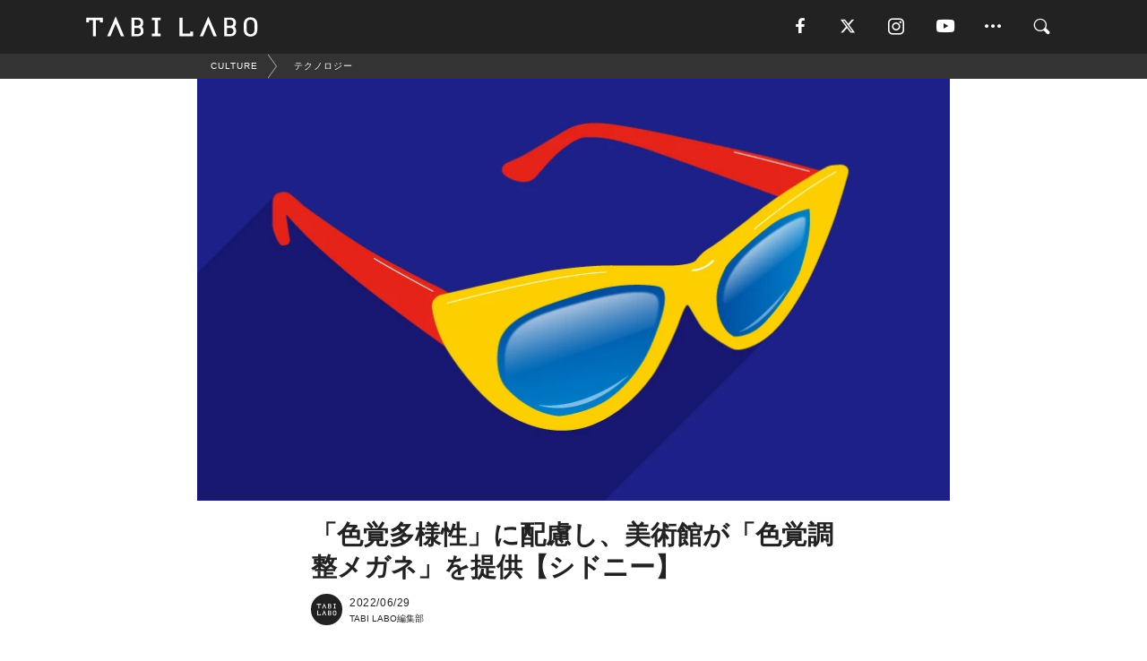

--- FILE ---
content_type: text/html; charset=utf-8
request_url: https://tabi-labo.com/303887/wt-university-sydney-glasses
body_size: 14523
content:
<!DOCTYPE html><html><head><meta charset="utf-8" /><meta content="IE=edge" http-equiv="X-UA-Compatible" /><meta content="width=device-width, initial-scale=1" name="viewport" /><meta content="6月22日、オーストラリア・シドニー大学の美術館「Chau Chak Wing Museum」が、色覚多様性を持つ人もアートを楽しめるように色覚調整メガネを提供することを発表した。" name="description" /><meta content="World Topics,テクノロジー,アート,HOT,TABILABO,旅ラボ" name="keywords" /><meta content="TABI LABO編集部" name="author" /><meta content="index,follow" name="robots" /><meta content="summary_large_image" name="twitter:card" /><meta content="@tabilabo_news" name="twitter:site" /><meta content="@tabilabo_news" name="twitter:creator" /><meta content="m7k499k84wp5ixxwhjnfe56tcrycg4" name="facebook-domain-verification" /><meta content="「色覚多様性」に美術館が配慮。アートの楽しみを広げる「色覚調整メガネ」" property="og:title" /><meta content="article" property="og:type" /><meta content="https://image.tabi-labo.com/jp/250168/5371867768553472.jpg" property="og:image" /><meta content="https://tabi-labo.com/303887/wt-university-sydney-glasses" property="og:url" /><meta content="TABI LABO" property="og:site_name" /><meta content="6月22日、オーストラリア・シドニー大学の美術館「Chau Chak Wing Museum」が、色覚多様性を持つ人もアートを楽しめるように色覚調整メガネを提供することを発表した。" property="og:description" /><meta content="100001088962261" property="fb:admins" /><meta content="1655421248016810" property="fb:app_id" /><link href="https://img.tabi-labo.com/wp-content/uploads/2014/07/favicon.ico" rel="shortcut icon" /><link href="https://img.tabi-labo.com/wp-content/uploads/2014/07/home.gif" rel="apple-touch-icon" /><script async="" src="https://cdn.ampproject.org/v0.js"></script><script async="" custom-element="amp-instagram" src="https://cdn.ampproject.org/v0/amp-instagram-0.1.js"></script><script async="" src="https://www.googletagservices.com/tag/js/gpt.js"></script><script>var googletag = googletag || {};
googletag.cmd = googletag.cmd || [];</script><script>var tags_for_gam = "World Topics,テクノロジー,アート,HOT".split(',')
var pr_article_id = "".split(',')
googletag.cmd.push(function() {
  googletag.defineSlot('/73238597/tlweb-native-recommend-frame-1', ['fluid'], 'FrameAd1').addService(googletag.pubads());
  googletag.defineSlot('/73238597/tlweb-native-recommend-article-1', ['fluid'], 'ArticleAd1').addService(googletag.pubads());
  googletag.defineSlot('/73238597/tlweb-native-recommend-frame-2', ['fluid'], 'FrameAd2').addService(googletag.pubads());
  googletag.defineSlot('/73238597/tlweb-native-recommend-article-2', ['fluid'], 'ArticleAd2').addService(googletag.pubads());
  googletag.defineSlot('/73238597/tlweb-native-recommend-frame-3', ['fluid'], 'FrameAd3').addService(googletag.pubads());
  googletag.defineSlot('/73238597/tlweb-native-recommend-article-3', ['fluid'], 'ArticleAd3').addService(googletag.pubads());
  googletag.defineSlot('/73238597/tlweb-native-recommend-article-4', ['fluid'], 'ArticleAd4').addService(googletag.pubads());
  googletag.defineSlot('/73238597/tlweb-native-recommend-article-5', ['fluid'], 'ArticleAd5').addService(googletag.pubads());
  googletag.defineSlot('/73238597/tlweb-native-recommend-article-6', ['fluid'], 'ArticleAd6').addService(googletag.pubads());
  googletag.pubads().setTargeting('article_id', '303887');
  googletag.pubads().setTargeting('category', 'CULTURE');
  googletag.pubads().setTargeting('tag', tags_for_gam);
  googletag.pubads().setTargeting('pr_article_id', pr_article_id);
});</script><script>googletag.cmd.push(function() {
  googletag.pubads().setTargeting('gender', 'unknown');
  googletag.pubads().setTargeting('age', '');
});</script><script>var screen_size = window.innerWidth < 375 ? 'mobile-small' : window.innerWidth < 768 ? 'mobile' : window.innerWidth < 992 ? 'tablet' : 'pc'
googletag.cmd.push(function() {
  googletag.pubads().setTargeting('env', 'production');
  googletag.pubads().setTargeting('screen_size', screen_size);
  googletag.pubads().setTargeting('page', 'article');
  googletag.pubads().enableSingleRequest();
  googletag.enableServices();
});</script><link rel="stylesheet" href="//d1327e6qskmzf0.cloudfront.net/assets/application-22438996ad2db6e60d5bdc91ceeb703155c3e0521e64e30ba543361bea4c31fb.css" media="all" /><script async="true" src="https://ga.jspm.io/npm:es-module-shims@1.8.3/dist/es-module-shims.js"></script><script type="importmap" data-turbo-track="reload">{
  "imports": {
    "javascript/swiper": "//d1327e6qskmzf0.cloudfront.net/assets/javascript/swiper-cdef983c41f9b6bee83118439a8089f99a23472f27e2292a3ca13c3a09e2b26f.js",
    "app": "//d1327e6qskmzf0.cloudfront.net/assets/app-84d0543da040db226ccdebda36a6bbcc41ba4177bbf7c7fe445d9b312efdb67b.js",
    "article": "//d1327e6qskmzf0.cloudfront.net/assets/article-22c1fe190022e9bb7b322d5c65b06c7cd12a0d8fa371b1abe612e7239f1d767f.js",
    "article_list": "//d1327e6qskmzf0.cloudfront.net/assets/article_list-b9f4e016c0d8df140907b2caea11680f3baa8016fb6081e8e3a2ba2c05954a1f.js",
    "popup": "//d1327e6qskmzf0.cloudfront.net/assets/popup-6cc1fad5e92aa34dcb807f4e393701ffc2a520667ca43095d9863c06f813ad8f.js",
    "swiper_wrapper": "//d1327e6qskmzf0.cloudfront.net/assets/swiper_wrapper-7dc95419c46ef2bf953902df34135fbbbe17fa8562c79c31b7f8f5b33860e974.js"
  }
}</script><title>「色覚多様性」に配慮し、シドニー大学の美術館が「色覚調整メガネ」を提供 | TABI LABO</title><script>var isBot = true;</script><script>var TopRecommendAreaIsAutoload = false
var BottomRecommendAreaIsAutoload = true
var RecommendAutoloadCondition = {
  buzz: {
    autoload: false,
    lessArticle: false,
  },
  bq: {
    autoload: false,
    lessArticle: false,
  },
  cs: {
    autoload: false,
    lessArticle: false,
  },
  v2: {
    autoload: true,
    lessArticle: false,
  }
}</script><script>_tl_uuid = null;
var cookies = document.cookie.split(';');
for(var i in cookies) {
  if(cookies[i].length > 56 && cookies[i].trim().substring(0, 8) === 'tl_uuid=') {
    var value = cookies[i].split('=')[1];
    _tl_uuid = value.substring(17, 49);
    break;
  }
}
_tl_ga4_params = {'tl_uuid': _tl_uuid};</script><script async="" src="https://www.googletagmanager.com/gtag/js?id=G-7GD8XVFL19"></script><script>window.dataLayer = window.dataLayer || [];
function gtag(){dataLayer.push(arguments);}
gtag('js', new Date());</script><script>(function(w,d,s,l,i){w[l]=w[l]||[];w[l].push({'gtm.start':
new Date().getTime(),event:'gtm.js'});var f=d.getElementsByTagName(s)[0],
j=d.createElement(s),dl=l!='dataLayer'?'&l='+l:'';j.async=true;j.src=
'//www.googletagmanager.com/gtm.js?id='+i+dl;f.parentNode.insertBefore(j,f);
})(window,document,'script','dataLayer','GTM-MKJ6XW');</script><script type="application/ld+json">{
  "@context": "https://schema.org",
  "@type": "NewsArticle",
  "mainEntityOfPage": {
    "@type": "WebPage",
    "@id": "https://tabi-labo.com/303887/wt-university-sydney-glasses"
  },
  "headline": "「色覚多様性」に配慮し、シドニー大学の美術館が「色覚調整メガネ」を提供 | TABI LABO",
  "keywords": ["World Topics", "テクノロジー", "アート", "HOT", "TABILABO", "旅ラボ"],
  "description": "6月22日、オーストラリア・シドニー大学の美術館「Chau Chak Wing Museum」が、色覚多様性を持つ人もアートを楽しめるように色覚調整メガネを提供することを発表した。",
  "image": {
    "@type": "ImageObject",
    "url": "https://image.tabi-labo.com/jp/250168/5371867768553472.jpg"
  },
  "dateCreated": "2022-06-21T09:18:16+09:00",
  "datePublished": "2022-06-29T12:00:00+09:00",
  "dateModified": "2022-06-29T13:00:00+09:00",
  "author": {
    "@type": "Person",
    "name": "TABI LABO編集部"
  },
  "creator": {
    "@type": "Person",
    "name": ["TABI LABO編集部"]
  },
  "publisher": {
    "@type": "Organization",
    "name": "TABI LABO",
    "sameAs": [
      "https://www.facebook.com/tabilabonews",
      "https://x.com/tabilabo_news",
      "https://www.instagram.com/tabilabo",
      "https://www.pinterest.jp/tabilabotokyo",
      "https://www.youtube.com/channel/UCosiTouV3orvNLj_mLwpxiA"
    ],
    "url": "https://tabi-labo.com/",
    "logo": {
      "@type": "ImageObject",
      "url": "https://d1327e6qskmzf0.cloudfront.net/images/tl_amp_logo.jpg",
      "width": 435,
      "height":60
    }
  },
  "video": {},
  "inLanguage": "ja_JP"
}</script><!--[if lt IE9]><script src="https://oss.maxcdn.com/html5shiv/3.7.2/html5shiv.min.js"></script><script src="https://oss.maxcdn.com/respond/1.4.2/respond.min.js"></script><![endif]--></head><body class="article" style=""><div class="mobile tablet"><div id="mobile-sidemenu"><ul class="mm-listview"><li class="mm-divider">TAG</li><li class="tags"><a class="tag-button" data-id="sidemenu_mobile_tag" data-label="world_topics" href="/feature/worldtopics"> World Topics</a><a class="tag-button" data-id="sidemenu_mobile_tag" data-label="way_of_life" href="/tag/%E7%94%9F%E3%81%8D%E6%96%B9">生き方</a><a class="tag-button" data-id="sidemenu_mobile_tag" data-label="overseas" href="/tag/%E6%B5%B7%E5%A4%96">海外</a><a class="tag-button" data-id="sidemenu_mobile_tag" data-label="recipe" href="/tag/%E3%83%AC%E3%82%B7%E3%83%94">レシピ</a><a class="tag-button" data-id="sidemenu_mobile_tag" data-label="fashion" href="/tag/%E3%83%95%E3%82%A1%E3%83%83%E3%82%B7%E3%83%A7%E3%83%B3">ファッション</a><a class="tag-button" data-id="sidemenu_mobile_tag" data-label="sweets" href="/tag/%E3%82%B9%E3%82%A4%E3%83%BC%E3%83%84">スイーツ</a><a class="tag-button" data-id="sidemenu_mobile_tag" data-label="art" href="/tag/%E3%82%A2%E3%83%BC%E3%83%88">アート</a><a class="tag-button" data-id="sidemenu_mobile_tag" data-label="interior" href="/tag/%E3%82%A4%E3%83%B3%E3%83%86%E3%83%AA%E3%82%A2">インテリア</a><a class="tag-button" data-id="sidemenu_mobile_tag" data-label="alcohol" href="/tag/%E3%81%8A%E9%85%92">お酒</a><a class="tag-button" data-id="sidemenu_mobile_tag" data-label="environment_issues" href="/tag/%E7%92%B0%E5%A2%83%E5%95%8F%E9%A1%8C">環境問題</a><a class="tag-button" data-id="sidemenu_mobile_tag" data-label="indoor_house_plants" href="/tag/%E8%A6%B3%E8%91%89%E6%A4%8D%E7%89%A9">観葉植物</a><a class="tag-button" data-id="sidemenu_mobile_tag" data-label="meditation" href="/tag/%E7%9E%91%E6%83%B3">瞑想</a><a class="tag-button" data-id="sidemenu_mobile_tag" data-label="gender" href="/tag/%E3%82%B8%E3%82%A7%E3%83%B3%E3%83%80%E3%83%BC">ジェンダー</a><a class="tag-button" data-id="sidemenu_mobile_tag" data-label="happiness" href="/tag/%E5%B9%B8%E3%81%9B">幸せ</a><a class="tag-button" data-id="sidemenu_mobile_tag" data-label="coffee" href="/tag/%E3%82%B3%E3%83%BC%E3%83%92%E3%83%BC">コーヒー</a><a class="tag-button" data-id="sidemenu_mobile_tag" data-label="stress" href="/tag/%E3%82%B9%E3%83%88%E3%83%AC%E3%82%B9">ストレス</a><a class="tag-button" data-id="sidemenu_mobile_tag" data-label="family" href="/tag/%E5%AE%B6%E6%97%8F">家族</a><a class="tag-button" data-id="sidemenu_mobile_tag" data-label="music" href="/tag/%E9%9F%B3%E6%A5%BD">音楽</a><a class="tag-button" data-id="sidemenu_mobile_tag" data-label="wine" href="/tag/%E3%83%AF%E3%82%A4%E3%83%B3">ワイン</a><a class="tag-button" data-id="sidemenu_mobile_tag" data-label="beer" href="/tag/%E3%83%93%E3%83%BC%E3%83%AB">ビール</a></li><li class="mm-divider">CATEGORY</li><li class="category"><a data-id="sidemenu_mobile_category" data-label="issue" href="/category/issue"><span>ISSUE</span></a></li><li class="category"><a data-id="sidemenu_mobile_category" data-label="well-being" href="/category/well-being"><span>WELL-BEING</span></a></li><li class="category"><a data-id="sidemenu_mobile_category" data-label="activity" href="/category/activity"><span>ACTIVITY</span></a></li><li class="category"><a data-id="sidemenu_mobile_category" data-label="love" href="/category/love"><span>LOVE</span></a></li><li class="category"><a data-id="sidemenu_mobile_category" data-label="culture" href="/category/culture"><span>CULTURE</span></a></li><li class="category"><a data-id="sidemenu_mobile_category" data-label="item" href="/category/item"><span>ITEM</span></a></li><li class="frame"><div class="contents-frame col-xs-12 embed"><a id="sidemenu_mobile_category_frame_new" href="/recent" data-id="sidemenu_mobile_category_frame" data-label="new">
<img src="https://image.tabi-labo.com/medium/jp/233759/6375204502634496.jpg" loading="lazy">
</a>

<a id="sidemenu_mobile_category_frame_ranking" href="/ranking" data-id="sidemenu_mobile_category_frame" data-label="ranking">
<img src="https://image.tabi-labo.com/medium/jp/233761/4850026249453568.jpg" loading="lazy">
</a></div></li><li class="mm-divider">FOLLOW</li><li class="follow"><a data-id="sidemenu_mobile_follow" data-label="facebook" href="https://www.facebook.com/tabilabonews/" rel="nofollow" target="_blank"><i class="tlc icon-facebook"></i></a></li><li class="follow"><a data-id="sidemenu_mobile_follow" data-label="twitter" href="https://x.com/intent/follow?screen_name=tabilabo_news" rel="nofollow" target="_blank"><i class="tlc icon-x"></i></a></li><li class="follow"><a data-id="sidemenu_mobile_follow" data-label="instagram" href="https://www.instagram.com/tabilabo/" rel="nofollow" target="_blank"><i class="tlc icon-instagram"></i></a></li><li class="follow"><a data-id="sidemenu_mobile_follow" data-label="youtube" href="https://www.youtube.com/channel/UCosiTouV3orvNLj_mLwpxiA" rel="nofollow" target="_blank"><i class="tlc icon-youtube"></i></a></li><li class="follow"><a data-id="sidemenu_mobile_follow" data-label="line" href="http://bit.ly/2iUk72I" rel="nofollow" target="_blank"><i class="tlc icon-line"></i></a></li><li class="follow"><a data-id="sidemenu_mobile_follow" data-label="mail" href="/page/newsletter" rel="nofollow"><i class="tlc icon-mail"></i></a></li><li class="mm-divider">ABOUT US</li><li class="aboutus-img"><a data-id="sidemenu_aboutus" data-label="recruit" href="https://new-standard.co.jp/careers" target="_blank"><img class="frame-img" loading="lazy" src="https://d3jks39y9qw246.cloudfront.net/medium/132566/43bc7af6bae90d09558dcdc2d3c5368f4b5eef6e.jpg" /></a></li><li class="aboutus"><a data-id="sidemenu_mobile_aboutus" href="https://tabi-labo.com/301274/who-we-are" rel="nofollow" target="_blank">「TABI LABO」とは</a></li><li class="aboutus"><a data-id="sidemenu_mobile_aboutus" href="https://new-standard.co.jp/about" rel="nofollow" target="_blank">会社概要</a></li><li class="aboutus"><a data-id="sidemenu_mobile_aboutus" href="https://share.hsforms.com/1CUdWoY8BRNaq-q6uabUPOwe8gba" rel="nofollow" target="_blank">広告掲載について</a></li><li class="aboutus"><a data-id="sidemenu_mobile_aboutus" href="/page/contact" rel="nofollow">お問い合わせ</a></li><li class="aboutus"><a data-id="sidemenu_mobile_aboutus" href="/page/terms-of-service" rel="nofollow">利用規約</a></li><li class="aboutus"><a data-id="sidemenu_mobile_aboutus" href="/page/privacy-policy" rel="nofollow">個人情報保護方針</a></li><li class="aboutus"><a data-id="sidemenu_mobile_aboutus" href="/page/contents-policy" rel="nofollow">コンテンツポリシー</a></li></ul></div><div id="mobile-sidemenu-close"></div></div><div id="mm-wrapper" style="; "><noscript><iframe height="0" src="//www.googletagmanager.com/ns.html?id=GTM-MKJ6XW" style="display:none;visibility:hidden" width="0"></iframe></noscript><div class="mmenu-fixed" id="header"><div class="content"><div class="mobile tablet menu"><a class="more" data-id="header" data-label="moible_menu" href="#mobile-sidemenu" id="mobile-sidemenu-icon"><span class="icon-bar"></span><span class="icon-bar"></span><span class="icon-bar"></span></a></div><div class="logo"><a data-id="header" data-label="logo" href="/"><img alt="TABI LABO" src="//d1327e6qskmzf0.cloudfront.net/images/tl_logo.svg" /></a></div><div class="mobile tablet menu"><a class="search" data-id="header" data-label="mobile_search" href="/search" rel="nofollow"><i class="tlc icon-search"></i></a></div><div class="pc menu"><a data-id="header" data-label="pc_facebook" href="https://www.facebook.com/tabilabonews/" rel="nofollow" target="_blank"><i class="tlc icon-facebook"></i></a><a data-id="header" data-label="pc_twitter" href="https://x.com/intent/follow?screen_name=tabilabo_news" rel="nofollow" target="_blank"><i class="tlc icon-x"></i></a><a data-id="header" data-label="pc_instagram" href="https://www.instagram.com/tabilabo/" rel="nofollow" target="_blank"><i class="tlc icon-instagram"></i></a><a data-id="header" data-label="pc_youtube" href="https://www.youtube.com/channel/UCosiTouV3orvNLj_mLwpxiA" rel="nofollow" target="_blank"><i class="tlc icon-youtube"></i></a><a class="more" data-id="header" data-label="pc_menu" href="#header-menu" id="pc-sidemenu-icon"><i class="tlc icon-option"></i></a><a data-id="header" data-label="pc_search" href="/search"><i class="tlc icon-search"></i></a></div></div></div><div id="header-menu"><div class="content"><div class="menu pull-right"><span class="close pull-right" id="header-menu-close">&times;</span><ul class="clearfix"><li class="top-menu"><a data-id="header_pc_menu" href="https://tabi-labo.com/301274/who-we-are" rel="nofollow" target="_blank">「TABI LABO」とは</a></li><li><a data-id="header_pc_menu" href="https://new-standard.co.jp/about" rel="nofollow" target="_blank">会社概要</a></li><li><a data-id="header_pc_menu" href="https://share.hsforms.com/1CUdWoY8BRNaq-q6uabUPOwe8gba" rel="nofollow" target="_blank">広告掲載について</a></li><li><a data-id="header_pc_menu" href="https://new-standard.co.jp/careers" rel="nofollow" target="_blank">募集・求人</a></li><li><a data-id="header_pc_menu" href="/page/contact" rel="nofollow">お問い合わせ</a></li><li><a data-id="header_pc_menu" href="/page/terms-of-service" rel="nofollow">利用規約</a></li><li><a data-id="header_pc_menu" href="/page/privacy-policy" rel="nofollow">個人情報保護方針</a></li><li><a data-id="header_pc_menu" href="/page/contents-policy" rel="nofollow">コンテンツポリシー</a></li></ul></div></div></div><div class="mac osx" id="container"><div class="col-xs-12 col-md-12" id="main" style=""><script>_tl_ga4_params = {
  'category': 'culture',
  'author': 'SHOTARO KOJIMA',
  'post_date': '2022/06/29',
  'format': "通常記事",
  'tl_uuid': _tl_uuid,
};</script><div id="tag-header"><nav class="breadcrumb-container"><ol class="breadcrumb" itemscope="" itemtype="https://schema.org/BreadcrumbList"><li class="first" itemprop="itemListElement" itemscope="" itemtype="https://schema.org/ListItem"><a data-id="article_tag" href="/category/culture" itemprop="item"><span itemprop="name">CULTURE</span></a><meta content="1" itemprop="position" /></li><li itemprop="itemListElement" itemscope="" itemtype="https://schema.org/ListItem"><a data-id="article_tag" href="/tag/%E3%83%86%E3%82%AF%E3%83%8E%E3%83%AD%E3%82%B8%E3%83%BC" itemprop="item"><span itemprop="name">テクノロジー</span></a><meta content="2" itemprop="position" /></li></ol></nav></div><header class="article-header" style=""><div class="main-image trimming trimming-16by9" style="background-image:url(&#39;https://image.tabi-labo.com/large/jp/250168/5371867768553472.jpg&#39;)"></div></header><article data-content-type="curation" style=""><div class="contents-container"><h1>「色覚多様性」に配慮し、美術館が「色覚調整メガネ」を提供【シドニー】</h1><div class="article-info"><div class="article-info-left"><div class="article-info-box"><div class="article-author"><a data-id="author" href="/author/tabilabo"><img class="author-img" alt="TABI LABO編集部" src="https://img.tabi-labo.com/wp-content/uploads/2016/06/tabilabokoushiki.jpg" /></a><div class="author-box"><div class="article-date"><time itemprop="dateCreated datePublished">2022/06/29</time></div>TABI LABO編集部</div></div></div></div><div class="article-info-right"></div></div><div class="contents"><div class="sentence"><p>豪シドニー大学の美術館「Chau Chak Wing Museum」が、<strong>色覚多様性</strong>を持つ人もアートを楽しめるように<strong>色覚調整メガネ</strong>を提供することを発表した。</p><p>この取り組み、色覚調整メガネに特化したメーカー「EnChroma」とパートナーシップを組んだことにより実現したそうだ。</p><p>そもそも色覚多様性を持つ人は世界でおよそ<strong>2億5000万人</strong>いると言われており、<strong>色の認識や識別</strong>がマジョリティとは異なる。例えば、色覚多様性を持つ人は赤と緑の区別がつきにくいと言われている。</p><p>そういった人でもアートを楽しめるように、「Chau Chak Wing Museum」と「EnChroma」は協力。来場者はメガネをかけることで、作家が<strong>意図して選んだ色</strong>を把握できるようになるのだ。</p><p>いまや多くの企業が<strong>多様性</strong>と<strong>包括性</strong>を実現しようとしているが、「Chau Chak Wing Museum」らの取り組みは、非常に優れた参考例になるはずだ。誰ひとり取り残さない社会は、こうした努力の積み重ねによって実現するのだろう。</p></div><div class="embed"><blockquote class="twitter-tweet"><p lang="en" dir="ltr">In an Australian first, <a href="https://twitter.com/hashtag/ColourBlind?src=hash&amp;ref_src=twsrc%5Etfw">#ColourBlind</a> visitors to the <a href="https://twitter.com/ccwm_sydney?ref_src=twsrc%5Etfw">@ccwm_sydney</a> can experience exhibitions in vibrant colours thanks to a new partnership with <a href="https://twitter.com/enchroma?ref_src=twsrc%5Etfw">@enchroma</a>👏<a href="https://twitter.com/hashtag/MuseumTwitter?src=hash&amp;ref_src=twsrc%5Etfw">#MuseumTwitter</a> <a href="https://twitter.com/hashtag/Museum?src=hash&amp;ref_src=twsrc%5Etfw">#Museum</a> <a href="https://twitter.com/hashtag/Art?src=hash&amp;ref_src=twsrc%5Etfw">#Art</a> <a href="https://twitter.com/hashtag/Accessibility?src=hash&amp;ref_src=twsrc%5Etfw">#Accessibility</a> <a href="https://t.co/Rfo135Uj7a">pic.twitter.com/Rfo135Uj7a</a></p>&mdash; University of Sydney (@Sydney_Uni) <a href="https://twitter.com/Sydney_Uni/status/1519856723275972609?ref_src=twsrc%5Etfw">April 29, 2022</a></blockquote> <script async src="https://platform.twitter.com/widgets.js" charset="utf-8"></script></div><div class="credit"><span>© </span>University of Sydney / Twitter</div><div class="credit"><span>Reference: </span><a href="https://www.sydney.edu.au/news-opinion/news/2022/04/22/glasses-bring-colour-to-the-museum-.html" target="_blank">Glasses bring colour to the museum / The University of Sydney</a></div><div class="credit"><span>Top image: © </span>iStock.com/RobinOlimb</div></div></div><div class="article-footer pc"><div class="tag-box"><ul class="tags"><li class=" "><span class="tag-sharp"># </span><a class="tag-a" data-id="article_tag" data-label="World Topics" href="/tag/World%20Topics">World Topics</a></li><li class=" "><span class="tag-sharp"># </span><a class="tag-a" data-id="article_tag" data-label="テクノロジー" href="/tag/%E3%83%86%E3%82%AF%E3%83%8E%E3%83%AD%E3%82%B8%E3%83%BC">テクノロジー</a></li><li class=" "><span class="tag-sharp"># </span><a class="tag-a" data-id="article_tag" data-label="アート" href="/tag/%E3%82%A2%E3%83%BC%E3%83%88">アート</a></li><li class=" "><span class="tag-sharp"># </span><a class="tag-a" data-id="article_tag" data-label="HOT" href="/tag/HOT">HOT</a></li></ul></div></div><div class="article-feature-title"><a data-id="to_top" href="/">TABI LABO　この世界は、もっと広いはずだ。</a></div></article><div class="readmore" data-article-id="303887" data-article-title="「色覚多様性」に配慮し、美術館が「色覚調整メガネ」を提供【シドニー】"><div class="readmore-button"><a data-id="readmore" href="javascript:void(0)">続きを見る</a></div></div><div class="recommend-area"><div class="click-blocker"></div><div class="recommend-area-inner"><div class="type-recommend"><div class="contents-list-articles vertical clearfix "><div class="article-list vertical" data-log-id="recommend" data-send-impression-log=""><div class="list-box dfp-article col-xs-6" id="dfp-article-1"><div id="ArticleAd1"></div></div><div class="list-box col-xs-6"><span class="category-label"><a class="culture" data-label="CULTURE" href="/category/culture">CULTURE</a></span><a data-article-id="260787" data-id="recommend" data-label="article_260787" href="/260787/pure-red"><div class="list-image"><div class="trimming trimming-16by9"><amp-img alt="" height="9" layout="responsive" src="https://d3jks39y9qw246.cloudfront.net/medium/27817/94f8e8de407435bf6598c2f6a1b528b52ddbe005.jpg" width="16"></amp-img></div></div><div class="list-text"><div class="list-title">「僕は色覚異常なんだ・・・」そんな夫が初めて妻の赤い唇を見たら？（動画あり）</div><div class="list-description pc">「ロレアル パリ」が制作した、この動画。主人公は、夫が色覚異常の悩みを抱えている3組の夫婦です。物語は、妻たちの不満の声から始まります。仕方のないことだと...<span class="post-date">2016/05/09</span></div></div></a></div><div class="list-box col-xs-6"><span class="category-label"><a class="love" data-label="LOVE" href="/category/love">LOVE</a></span><a data-article-id="186089" data-id="recommend" data-label="article_186089" href="/186089/color-test"><div class="list-image"><div class="trimming trimming-16by9"><amp-img alt="" height="9" layout="responsive" src="https://dowj1zbnmkkht.cloudfront.net/medium/2015/09/7dbfa65848222419bcb407b40654316c1.jpg" width="16"></amp-img></div></div><div class="list-text"><div class="list-title">日本人男性の20人に1人。「色覚障がい」を見分けるテスト</div><div class="list-description pc">日本人男性の20人に1人だといいます。この記事では「色覚障がい」を見分けるテストを紹介しています。ぜひお試しください。<span class="post-date">2015/09/21</span></div></div></a></div><div class="list-box col-xs-6"><span class="category-label"><a class="issue" data-label="ISSUE" href="/category/issue">ISSUE</a></span><a data-article-id="298866" data-id="recommend" data-label="article_298866" href="/298866/wt-netflix-diversity-inclusion"><div class="list-image"><div class="trimming trimming-16by9"><amp-img alt="" height="9" layout="responsive" src="https://image.tabi-labo.com/medium/jp/230015/6643174424444928.jpg" width="16"></amp-img></div></div><div class="list-text"><div class="list-title">「Netflix」の多様性レポートには見習うべきことがたくさん！</div><div class="list-description pc">1月13日、Netflixが同社の取り組んできた多様性と包括性の推進に関するレポートを公開した。<span class="post-date">2021/01/26</span></div></div></a></div><div class="list-box col-xs-6"><span class="category-label"><a class="culture" data-label="CULTURE" href="/category/culture">CULTURE</a></span><a data-article-id="284308" data-id="recommend" data-label="article_284308" href="/284308/jeff-koons-art"><div class="list-image"><div class="trimming trimming-16by9"><amp-img alt="" height="9" layout="responsive" src="https://d3jks39y9qw246.cloudfront.net/medium/121773/f3e62f6edca81a9c2b19e303ee11216023b15412.jpg" width="16"></amp-img></div></div><div class="list-text"><div class="list-title">新たな「美術館の可能性」をARが切り拓く。</div><div class="list-description pc">先日、スナップチャットが開始したサービスは、AR技術を使ってアートの鑑賞ができるというもの。アプリを起動させたスマホを特定の場所にかざせば、あたかも作品が...<span class="post-date">2017/10/13</span></div></div></a></div><div class="list-box dfp-article col-xs-6" id="dfp-article-2"><div id="ArticleAd2"></div></div></div></div><div class="contents-list-frame dfp-frame"><div class="contents-frame campaign dfp-frame"><div id="FrameAd1"></div></div></div><div class="contents-list-articles vertical clearfix "><div class="article-list vertical" data-log-id="new_article" data-send-impression-log="true"><div class="list-box col-xs-6"><span class="category-label"><a class="none" data-label="未分類" href="/category/none">未分類</a></span><a class=" unread" data-article-id="312182" data-id="new_article" data-image="https://image.tabi-labo.com/jp/282108/4711082214031360.jpg" data-label="article_312182" data-title="風邪気味でも7割以上のリモートワーカーが勤務を継続、ハイパフォーマーほど療養期間を確保する傾向" href="/312182/taisyoseiyakuremoteworkerkaze"><div class="list-image"><div class="trimming trimming-16by9"><amp-img alt="" height="9" layout="responsive" src="https://image.tabi-labo.com/medium/jp/282108/4711082214031360.jpg" width="16"></amp-img></div><span class="new"></span></div><div class="list-text"><div class="list-title">風邪気味でも7割以上のリモートワーカーが勤務を継続、ハイパフォーマーほど療養期間を確保する傾向</div><div class="list-description pc">大正製薬の調査により、リモートワーカーの7割以上が風邪気味でも仕事を続ける傾向にあることが判明。一方でハイパフォーマーはしっかりと休養を取っており、パフォ...<span class="post-date">2026/01/15</span></div></div></a></div><div class="list-box dfp-article col-xs-6" id="dfp-article-3"><div id="ArticleAd3"></div></div></div><div class="article-list vertical" data-log-id="recommend" data-send-impression-log=""><div class="list-box col-xs-6"><span class="category-label"><a class="issue" data-label="ISSUE" href="/category/issue">ISSUE</a></span><a data-article-id="307695" data-id="recommend" data-label="article_307695" href="/307695/wt-pinterest-new-algorithm-body-tech"><div class="list-image"><div class="trimming trimming-16by9"><amp-img alt="" height="9" layout="responsive" src="https://image.tabi-labo.com/medium/jp/265589/6367842960146432.jpg" width="16"></amp-img></div></div><div class="list-text"><div class="list-title">多様な体型の表現を高める業界初のAI「体型テクノロジー」の導入を「Pinterest」が発表</div><div class="list-description pc">「Pinterest」が業界初となる「体型テクノロジー」を導入。投稿された画像からさまざまな体型を識別し、多様な表現を高めるAIテクノロジーだ。<span class="post-date">2023/09/22</span></div></div></a></div><div class="list-box col-xs-6"><span class="category-label"><a class="issue" data-label="ISSUE" href="/category/issue">ISSUE</a></span><a data-article-id="298364" data-id="recommend" data-label="article_298364" href="/298364/wt-nasdaqdiversity"><div class="list-image"><div class="trimming trimming-16by9"><amp-img alt="" height="9" layout="responsive" src="https://image.tabi-labo.com/medium/jp/228382/6040650273259520.jpg" width="16"></amp-img></div></div><div class="list-text"><div class="list-title">米「ナスダック」、女性やマイノリティーの役員登用を上場条件に！</div><div class="list-description pc">「ナスダック」は、上場の条件として、企業の役員メンバーに性自認が女性である人物1名とアフリカ系アメリカ人、もしくはLGBTQ+であると自認する方人物1名の...<span class="post-date">2021/01/01</span></div></div></a></div><div class="list-box dfp-article col-xs-6" id="dfp-article-4"><div id="ArticleAd4"></div></div><div class="list-box col-xs-6"><span class="category-label"><a class="culture" data-label="CULTURE" href="/category/culture">CULTURE</a></span><a data-article-id="296503" data-id="recommend" data-label="article_296503" href="/296503/wt-resume-newrule"><div class="list-image"><div class="trimming trimming-16by9"><amp-img alt="" height="9" layout="responsive" src="https://image.tabi-labo.com/medium/jp/219876/6729346467233792.jpg" width="16"></amp-img></div></div><div class="list-text"><div class="list-title">履歴書から「性別／年齢／顔写真」の欄が消える？</div><div class="list-description pc">履歴書のJIS規格の様式例から「性別」「年齢」「顔写真」の欄があるものを削除したと「日本規格協会」が発表。<span class="post-date">2020/07/28</span></div></div></a></div><div class="list-box col-xs-6"><span class="category-label"><a class="well-being" data-label="WELL-BEING" href="/category/well-being">WELL-BEING</a></span><a data-article-id="311882" data-id="recommend" data-label="article_311882" href="/311882/tental-recovery-room-for-jot"><div class="list-image"><div class="trimming trimming-16by9"><amp-img alt="" height="9" layout="responsive" src="https://image.tabi-labo.com/medium/jp/280857/5454246092734464.jpg" width="16"></amp-img></div></div><div class="list-text"><div class="list-title">TENTIALがジャパンオープンテニスにリカバリールームを提供。選手のコンディション調整を支援</div><div class="list-description pc">TENTIALがテニスの国際大会ジャパンオープンにリカバリールームを提供。不規則な試合時間で調整が難しい選手を支援する空間<span class="post-date">2025/09/29</span></div></div></a></div><div class="list-box col-xs-6"><span class="category-label"><a class="activity" data-label="ACTIVITY" href="/category/activity">ACTIVITY</a></span><a data-article-id="307407" data-id="recommend" data-label="article_307407" href="/307407/wt-heartintheart-eattothebeat"><div class="list-image"><div class="trimming trimming-16by9"><amp-img alt="" height="9" layout="responsive" src="https://image.tabi-labo.com/medium/jp/264464/4996852019625984.jpg" width="16"></amp-img></div></div><div class="list-text"><div class="list-title">多様性に富んだ芸術を楽しむアートフェアが「The Millennials 渋谷」にて8/26開催</div><div class="list-description pc">アート、音楽、食を掛け合わせたマーケットスタイルの文化体験イベント「Heart in the Art - Eat to the Beat」が、8月26日（...<span class="post-date">2023/08/16</span></div></div></a></div></div></div><div class="contents-list-frame dfp-frame"><div class="contents-frame campaign dfp-frame"><div id="FrameAd2"></div></div></div><div class="contents-list-articles vertical clearfix "><div class="article-list vertical" data-log-id="new_article" data-send-impression-log="true"><div class="list-box col-xs-6"><span class="category-label"><a class="issue" data-label="ISSUE" href="/category/issue">ISSUE</a></span><a class=" unread" data-article-id="312183" data-id="new_article" data-image="https://image.tabi-labo.com/jp/282079/5393984715227136.jpg" data-label="article_312183" data-title="日本の子供は高い計算力を持ちながらも自信がないことが判明、スプリックス教育財団の国際調査" href="/312183/mathtoconcidencejp"><div class="list-image"><div class="trimming trimming-16by9"><amp-img alt="" height="9" layout="responsive" src="https://image.tabi-labo.com/medium/jp/282079/5393984715227136.jpg" width="16"></amp-img></div></div><div class="list-text"><div class="list-title">日本の子供は高い計算力を持ちながらも自信がないことが判明、スプリックス教育財団の国際調査</div><div class="list-description pc">スプリックス教育財団の調査により、日本の子供は高い計算力を持つ一方で自信が低いことが判明した。特に中学2年生で肯定的な意識が急落し、国際的にも低い水準に<span class="post-date">2026/01/15</span></div></div></a></div><div class="list-box dfp-article col-xs-6" id="dfp-article-5"><div id="ArticleAd5"></div></div></div><div class="article-list vertical" data-log-id="recommend" data-send-impression-log=""><div class="list-box col-xs-6"><span class="category-label"><a class="culture" data-label="CULTURE" href="/category/culture">CULTURE</a></span><a data-article-id="283011" data-id="recommend" data-label="article_283011" href="/283011/aboriginalart-on-operahouse"><div class="list-image"><div class="trimming trimming-16by9"><amp-img alt="" height="9" layout="responsive" src="https://d3jks39y9qw246.cloudfront.net/medium/107508/67170025ba72949793e10f37fa5db8c245dfa8a4.jpg" width="16"></amp-img></div></div><div class="list-text"><div class="list-title">シドニーで輝きを放つ「アボリジニ・アート」</div><div class="list-description pc">オーストラリアの先住民、アボリジニのアートを、オペラハウスにプロジェクションマッピングを使い映し出すという大胆な試みが今行われている。古い文化や伝統の重要...<span class="post-date">2017/08/03</span></div></div></a></div><div class="list-box col-xs-6"><span class="category-label"><a class="item" data-label="ITEM" href="/category/item">ITEM</a></span><a data-article-id="294111" data-id="recommend" data-label="article_294111" href="/294111/wt-barbie-fashionista"><div class="list-image"><div class="trimming trimming-16by9"><amp-img alt="" height="9" layout="responsive" src="https://image.tabi-labo.com/medium/jp/207907/5273539938615296.jpg" width="16"></amp-img></div></div><div class="list-text"><div class="list-title">時代を映す鏡。美の多様性や個性がはじける「バービー」の進化が止まらない</div><div class="list-description pc">世界中で愛され続ける「Barbie（バービー）」に、「白斑」のバービーやロングヘアのケンが登場。多様性や個性を反映させたスタイルが美しい！<span class="post-date">2020/02/24</span></div></div></a></div><div class="list-box dfp-article col-xs-6" id="dfp-article-6"><div id="ArticleAd6"></div></div><div class="list-box col-xs-6"><span class="category-label"><a class="culture" data-label="CULTURE" href="/category/culture">CULTURE</a></span><a data-article-id="299920" data-id="recommend" data-label="article_299920" href="/299920/wt-sirivoice-setting"><div class="list-image"><div class="trimming trimming-16by9"><amp-img alt="" height="9" layout="responsive" src="https://image.tabi-labo.com/medium/jp/235076/4508492463341568.jpg" width="16"></amp-img></div></div><div class="list-text"><div class="list-title">おなじみのSiriの「女性デフォルトの声」の廃止が決定</div><div class="list-description pc">女性の声がデフォルトとなっている音声アシスタント機能「Siri」だが、米「Apple」は、3月31日、ユーザー自身がさまざまな声のなかから声の種類を選択で...<span class="post-date">2021/04/09</span></div></div></a></div><div class="list-box col-xs-6"><span class="category-label"><a class="activity" data-label="ACTIVITY" href="/category/activity">ACTIVITY</a></span><a data-article-id="296234" data-id="recommend" data-label="article_296234" href="/296234/wt-art-aquarium-museum"><div class="list-image"><div class="trimming trimming-16by9"><amp-img alt="" height="9" layout="responsive" src="https://image.tabi-labo.com/medium/jp/218647/5424519162363904.jpg" width="16"></amp-img></div></div><div class="list-text"><div class="list-title">3万匹の金魚が泳ぐ「アートアクアリウム」東京・日本橋にオープン！【8月】</div><div class="list-description pc">2007年より世界各国で展示され、14年間で1000万人以上の来場者を達成した「アートアクアリウム」が、常設の美術館となって8月、東京・日本橋にオープン。...<span class="post-date">2020/07/12</span></div></div></a></div><div class="list-box col-xs-6"><span class="category-label"><a class="issue" data-label="ISSUE" href="/category/issue">ISSUE</a></span><a data-article-id="193324" data-id="recommend" data-label="article_193324" href="/193324/women-in-north-korea"><div class="list-image"><div class="trimming trimming-16by9"><amp-img alt="" height="9" layout="responsive" src="https://dowj1zbnmkkht.cloudfront.net/medium/2015/10/1_R-1-021.jpg" width="16"></amp-img></div></div><div class="list-text"><div class="list-title">北朝鮮の女性の写真を撮り続けたら、あるコトに気がついた・・・</div><div class="list-description pc">世界を旅するルーマニア人フォトグラファーMihaela Noroc氏は、バックパックとカメラを手に、これまで60以上の国を訪れているのだそう。滞在先で切り...<span class="post-date">2015/10/09</span></div></div></a></div></div></div><div class="contents-list-frame dfp-frame"><div class="contents-frame campaign dfp-frame"><div id="FrameAd3"></div></div></div><div class="contents-list-articles vertical clearfix "><div class="article-list vertical" data-log-id="recommend" data-send-impression-log=""><div class="list-box col-xs-6"><span class="category-label"><a class="issue" data-label="ISSUE" href="/category/issue">ISSUE</a></span><a data-article-id="92182" data-id="recommend" data-label="article_92182" href="/92182/apple-emoji"><div class="list-image"><div class="trimming trimming-16by9"><amp-img alt="" height="9" layout="responsive" src="https://dowj1zbnmkkht.cloudfront.net/medium/2015/03/150228_apple-emoji.jpg" width="16"></amp-img></div></div><div class="list-text"><div class="list-title">Appleの「絵文字」が、民族的多様性に対応！6種類から肌の色を選べる</div><div class="list-description pc">「人の絵文字の肌の色が一色なのはおかしい！」との声に、ついにAppleが応えました。開発者向けに配布が始まったiOS 8.3 beta2では、従来の絵文字...<span class="post-date">2015/03/01</span></div></div></a></div><div class="list-box col-xs-6"><span class="category-label"><a class="item" data-label="ITEM" href="/category/item">ITEM</a></span><a data-article-id="300116" data-id="recommend" data-label="article_300116" href="/300116/wt-play-fashion-for-all"><div class="list-image"><div class="trimming trimming-16by9"><amp-img alt="" height="9" layout="responsive" src="https://image.tabi-labo.com/medium/jp/235558/5644910006894592.jpg" width="16"></amp-img></div></div><div class="list-text"><div class="list-title">「障がいの有無、年齢、ジェンダー」をフリーにしてファッションを楽しむサービス</div><div class="list-description pc">「アダストリア」が、選べるデザインが限られる人に向けた服を開発・販売するインクルーシブファッションサービス「Play fashion! for ALL」を...<span class="post-date">2021/04/19</span></div></div></a></div><div class="list-box col-xs-6"><span class="category-label"><a class="item" data-label="ITEM" href="/category/item">ITEM</a></span><a data-article-id="297342" data-id="recommend" data-label="article_297342" href="/297342/wt-versaceplussizemodel"><div class="list-image"><div class="trimming trimming-16by9"><amp-img alt="" height="9" layout="responsive" src="https://image.tabi-labo.com/medium/jp/223863/5866455929192448.jpg" width="16"></amp-img></div></div><div class="list-text"><div class="list-title">「ヴェルサーチ」が「プラスサイズモデル」を起用！</div><div class="list-description pc">イタリアが生んだ人気ファッションブランド「ヴェルサーチ」の2021春夏コレクションにプラスサイズモデルが起用され、公式Instagramにはブランドへの称...<span class="post-date">2020/10/25</span></div></div></a></div><div class="list-box col-xs-6"><span class="category-label"><a class="activity" data-label="ACTIVITY" href="/category/activity">ACTIVITY</a></span><a data-article-id="294400" data-id="recommend" data-label="article_294400" href="/294400/wt-starbucks-signing-store"><div class="list-image"><div class="trimming trimming-16by9"><amp-img alt="" height="9" layout="responsive" src="https://image.tabi-labo.com/medium/jp/209597/5290181326274560.jpg" width="16"></amp-img></div></div><div class="list-text"><div class="list-title">国内初！「手話」が共通言語の「スターバックス」が今夏オープン</div><div class="list-description pc">国内初、世界で5店舗目の「手話」が共通言語になるスターバックス「サイニング ストア」が、2020年夏にオープン。<span class="post-date">2020/03/10</span></div></div></a></div><div class="list-box col-xs-6"><span class="category-label"><a class="issue" data-label="ISSUE" href="/category/issue">ISSUE</a></span><a data-article-id="284072" data-id="recommend" data-label="article_284072" href="/284072/bisexuals-lgbtq"><div class="list-image"><div class="trimming trimming-16by9"><amp-img alt="" height="9" layout="responsive" src="https://d3jks39y9qw246.cloudfront.net/medium/119132/94976eade0e23d746846b64ad7c0c0073bceab2d.jpg" width="16"></amp-img></div></div><div class="list-text"><div class="list-title">多様性を受け入れるはずのイベントで「差別」がおきている。</div><div class="list-description pc">7月8日に開催された欧州最大のLGBTのパレードとも言われるロンドン・プライド・パレード。7月20日に行われた組織調査によると、マイノリティ人種のLGBT...<span class="post-date">2017/10/02</span></div></div></a></div><div class="list-box col-xs-6"><span class="category-label"><a class="issue" data-label="ISSUE" href="/category/issue">ISSUE</a></span><a data-article-id="284407" data-id="recommend" data-label="article_284407" href="/284407/future-diversity"><div class="list-image"><div class="trimming trimming-16by9"><amp-img alt="" height="9" layout="responsive" src="https://d3jks39y9qw246.cloudfront.net/medium/122679/69d0a3b7e41587bd2c2f3938886b9e78c3b443b7.jpg" width="16"></amp-img></div></div><div class="list-text"><div class="list-title">少しだけ「未来」について考えてみませんか？</div><div class="list-description pc">未来では、性別で人を区別することなく、すべての人をありのまま受け入れる世界が広がっている。そう強く訴えるのは「Wildfang」が制作した動画。今、未来、...<span class="post-date">2017/10/15</span></div></div></a></div></div></div><div class="readmore-articles" data-url="/api/v1/recommend/303887/articles?" id="recommend-viewmore"><div class="readmore-button"><a href="javascript:void(0)" id="recommend-viewmore-button">関連する記事をもっと見る</a></div></div></div><script async="async" crossorigin="anonymous" src="https://pagead2.googlesyndication.com/pagead/js/adsbygoogle.js?client=ca-pub-5908474222798293"></script><ins class="adsbygoogle" data-ad-client="ca-pub-5908474222798293" data-ad-format="fluid" data-ad-layout-key="-6m+e5+14-4i+9g" data-ad-slot="3738579581" style="display:block"></ins><script>(adsbygoogle = window.adsbygoogle || []).push({});</script><div class="tl-user-recommend-articles-container type-user-recommend hidden"><h4 class="recommend-area-inner-lead">FOR YOU</h4><div class="contents-list-articles vertical clearfix" data-alter-url="/api/v1/buzz/303887/10/articles?" data-url="/api/v1/tl_user_recommend_articles?type=v2" id="tl-recommend"></div><div class="contents-list-articles vertical clearfix" data-pagination="false" data-url="/api/v1/tl_user_recommend_articles?type=v2" id="recommend-autoloading"></div></div></div></div><script async="true" type="module">import "article"
import "article_list"</script><div data-content-id="303887" data-content-type="article" id="popup"><div class="popup-overlay"><div class="popup-container"><div class="close-modal" id="popup-close"><div></div></div><div id="popup-contents"></div></div></div><script async="true" type="module">import "popup"</script></div></div></div><div class="hidden" id="footer"><div class="footer-tl-logo"><a data-id="footer" data-label="tl_logo" href="/"><img alt="TABI LABO" src="//d1327e6qskmzf0.cloudfront.net/images/tl_logo.svg" /></a></div><div class="footer-container"><div class="footer-title section-title">OTHER</div><div class="footer-contents footer-contents-flex"><div class="footer-box"><div class="footer-content-title section-title pc tablet">MEDIA</div><a data-id="footer" data-image="https://image.tabi-labo.com/small/jp/212228/5277666898870272.jpg" data-label="be" href="https://tabi-labo.com/feature/Beeeee" target="_blank"><img class="footer-image" alt="be" loading="lazy" src="https://image.tabi-labo.com/small/jp/212228/5277666898870272.jpg" /></a></div><div class="footer-box"><div class="footer-content-title section-title pc tablet">MEDIA</div><a data-id="footer" data-image="https://image.tabi-labo.com/small/jp/169726/4786969775177728.jpg" data-label="local" href="https://tabi-labo.com/feature/local" target="_blank"><img class="footer-image" alt="local" loading="lazy" src="https://image.tabi-labo.com/small/jp/169726/4786969775177728.jpg" /></a></div><div class="footer-box"><div class="footer-content-title section-title pc tablet">VIDEO</div><a data-id="footer" data-image="https://image.tabi-labo.com/small/jp/169725/4600725581594624.jpg" data-label="go" href="https://tabi-labo.com/feature/go" target="_blank"><img class="footer-image" alt="go" loading="lazy" src="https://image.tabi-labo.com/small/jp/169725/4600725581594624.jpg" /></a></div><div class="footer-box"><div class="footer-content-title section-title pc tablet">VIDEO</div><a data-id="footer" data-image="https://image.tabi-labo.com/small/jp/169724/5417575261405184.jpg" data-label="takibito" href="https://tabi-labo.com/feature/takibito" target="_blank"><img class="footer-image" alt="takibito" loading="lazy" src="https://image.tabi-labo.com/small/jp/169724/5417575261405184.jpg" /></a></div><div class="footer-box"><div class="footer-content-title section-title pc tablet">EVENT</div><a data-id="footer" data-image="https://image.tabi-labo.com/small/jp/169727/6391887871082496.jpg" data-label="bpm" href="https://bpm-tokyo.com/#event" target="_blank"><img class="footer-image" alt="bpm" loading="lazy" src="https://image.tabi-labo.com/small/jp/169727/6391887871082496.jpg" /></a></div></div></div><div class="follow-button-container follow-button-in-footer"><div class="follow-button-content"><div class="sns"><div class="follow-intro">FOLLOW US</div><div class="follow-title">TABI LABOの最新記事をCHECK!</div><div class="footer-icons"><a data-id="footer" data-label="facebook" href="https://www.facebook.com/tabilabonews/" rel="nofollow" target="_blank"><i class="tlc icon-facebook"></i></a><a data-id="footer" data-label="twitter" href="https://x.com/intent/follow?screen_name=tabilabo_news" rel="nofollow" target="_blank"><i class="tlc icon-x"></i></a><a data-id="footer" data-label="instagram" href="https://www.instagram.com/tabilabo/" rel="nofollow" target="_blank"><i class="tlc icon-instagram"></i></a><a data-id="footer" data-label="youtube" href="https://www.youtube.com/channel/UCosiTouV3orvNLj_mLwpxiA" rel="nofollow" target="_blank"><i class="tlc icon-youtube"></i></a><a data-id="footer" data-label="line" href="http://bit.ly/2iUk72I" rel="nofollow" target="_blank"><i class="tlc icon-line"></i></a></div></div><div class="mail"><div class="follow-intro">JOIN US</div><div class="follow-title">1日1通、メールで新着情報をCHECK!</div><a href="/page/newsletter" rel="nofollow" target="_blank">詳しくはコチラ ></a><form action="https://tabi-labo.us10.list-manage.com/subscribe/post" method="post"><input name="u" type="hidden" value="38a8431a935e286251b450c79" /><input name="id" type="hidden" value="a99eb647b9" /><input autocapitalize="off" autocorrect="off" class="mail-form form-control" id="MERGE0" name="MERGE0" placeholder="Mail address" size="25" type="email" value="" /><div aria-hidden="true" style="position: absolute; left: -5000px;"><input name="b_38a8431a935e286251b450c79_a99eb647b9" tabindex="-1" type="text" value="" /></div><input name="DEVICE" type="hidden" value="PC・Tablet" /><input checked="" id="mce-group[7]-7-1" name="group[7][2]" style="display:none;" type="checkbox" value="2" /><input class="mail-form-submit form-control" type="submit" value="GO" /></form><div class="clearfix"></div></div></div></div></div><div class="mobile tablet mmenu-fixed" id="footer-menu"><div class="footer-box" id="footer-category"><ul><li class="category col-xs-6"><a data-id="footermenu_category" data-label="issue" href="/category/issue"><span>ISSUE</span></a></li><li class="category col-xs-6"><a data-id="footermenu_category" data-label="well-being" href="/category/well-being"><span>WELL-BEING</span></a></li><li class="category col-xs-6"><a data-id="footermenu_category" data-label="activity" href="/category/activity"><span>ACTIVITY</span></a></li><li class="category col-xs-6"><a data-id="footermenu_category" data-label="love" href="/category/love"><span>LOVE</span></a></li><li class="category col-xs-6"><a data-id="footermenu_category" data-label="culture" href="/category/culture"><span>CULTURE</span></a></li><li class="category col-xs-6"><a data-id="footermenu_category" data-label="item" href="/category/item"><span>ITEM</span></a></li></ul></div><div id="footer-menu-list"><ul><li><a data-id="footer_def" data-label="home" href="/" id="footer-menu-home"><i class="tlc icon-home"></i>HOME</a></li><li><a data-id="footer_def" data-label="category" href="javascript:void(0)" id="footer-menu-category"><i class="tlc icon-category"></i>CATEGORY</a></li><li><a data-id="footer_def" data-label="ranking" href="/ranking" id="footer-menu-ranking"><i class="tlc icon-ranking"></i>RANKING</a></li><li><a data-id="footer_def" data-label="search" href="/search" id="footer-menu-search"><i class="tlc icon-search"></i>SEARCH</a></li></ul></div></div><script>if (document.querySelectorAll('.dfp-article').length > 0 || document.querySelectorAll('.dfp-frame').length > 0) {
  googletag.cmd.push(() => {
    googletag.display('ArticleAd1');
    googletag.display('FrameAd1');
  });
}</script><script async="true" type="module">import "app"</script><script>gtag('config', 'G-7GD8XVFL19', _tl_ga4_params);</script><div id="fb-root"></div><script>(function(d, s, id) {
  var js, fjs = d.getElementsByTagName(s)[0];
  if (d.getElementById(id)) return;
  js = d.createElement(s); js.id = id;
  js.async = true;
  js.src = "//connect.facebook.net/ja_JP/sdk.js#xfbml=1&version=v2.7";
  fjs.parentNode.insertBefore(js, fjs);
}(document, 'script', 'facebook-jssdk'));</script></div></body></html>

--- FILE ---
content_type: text/html; charset=utf-8
request_url: https://tabi-labo.com/api/v1/buzz/303887/10/articles?&timestamp=1768472003627
body_size: 5968
content:
<div class="article-list vertical" data-log-id="buzz" data-send-impression-log=""><div class="list-box col-xs-6"><span class="category-label"><a class="well-being" data-label="WELL-BEING" href="/category/well-being">WELL-BEING</a></span><a data-article-id="280179" data-id="buzz" data-label="article_280179" href="/280179/11-steps-empower-yourself-boost-confidence"><div class="list-image"><div class="trimming trimming-16by9"><amp-img alt="" height="9" layout="responsive" src="https://d3jks39y9qw246.cloudfront.net/medium/72972/4ea93ac509c4ee3b8a0d5ef534c92878b3660683.jpg" width="16"></amp-img></div></div><div class="list-text"><div class="list-title">1日の始まりは「自己肯定」から。毎日がパワフルになる11ステップ</div><div class="list-description pc">最高に楽しく、充実した毎日を積み重ねていきたい。そうは思っていても、実際にどうすればいいのかは、なかなかピンとこないものですよね。そんなあなたに向けて「Y...<span class="post-date">2017/02/14</span></div></div></a></div><div class="list-box col-xs-6"><span class="category-label"><a class="love" data-label="LOVE" href="/category/love">LOVE</a></span><a data-article-id="276048" data-id="buzz" data-label="article_276048" href="/276048/emotional-self-care"><div class="list-image"><div class="trimming trimming-16by9"><amp-img alt="" height="9" layout="responsive" src="https://d3jks39y9qw246.cloudfront.net/medium/55378/de46cb665c561c570a181cf104d267a807cafd27.jpg" width="16"></amp-img></div></div><div class="list-text"><div class="list-title">自分の「時間」と「気持ち」を大切にする20のシンプルな方法</div><div class="list-description pc">毎日、たくさんの人と関わっていくなかで、相手は自分のことをどう思っているのか、どのような結果を求めているか、と揺るがされ、自分の軸を見失ってしまうときもあ...<span class="post-date">2016/10/23</span></div></div></a></div><div class="list-box col-xs-6"><span class="category-label"><a class="culture" data-label="CULTURE" href="/category/culture">CULTURE</a></span><a data-article-id="272973" data-id="buzz" data-label="article_272973" href="/272973/omoro-design"><div class="list-image"><div class="trimming trimming-16by9"><amp-img alt="" height="9" layout="responsive" src="https://d3jks39y9qw246.cloudfront.net/medium/41020/da0e94f45ece2ab6c48ce401c756db26aa50388c.jpg" width="16"></amp-img></div></div><div class="list-text"><div class="list-title">小さな電車がくるくる走り回る「缶詰ジオラマ」がかわいい！</div><div class="list-description pc">まずは動画を見てみましょう。問答無用の愛らしさ。精巧なジオラマにも驚きますが、その上に敷かれたレールを、電車がくるくると走って回る様子がたまらなくイイ味を...<span class="post-date">2016/08/03</span></div></div></a></div><div class="list-box col-xs-6"><span class="category-label"><a class="culture" data-label="CULTURE" href="/category/culture">CULTURE</a></span><a data-article-id="311052" data-id="buzz" data-label="article_311052" href="/311052/keyword-new-retro"><div class="list-image"><div class="trimming trimming-16by9"><amp-img alt="" height="9" layout="responsive" src="https://image.tabi-labo.com/medium/jp/277618/6601504779665408.jpg" width="16"></amp-img></div></div><div class="list-text"><div class="list-title">レトロなのに新しい？「ニューレトロ」の魅力</div><div class="list-description pc">Z世代を中心に大流行中の「ニューレトロ」とは？ファッション、インテリア、音楽など、あらゆる分野で注目を集めるニューレトロの魅力、最新トレンド、具体的な事例...<span class="post-date">2025/02/28</span></div></div></a></div><div class="list-box col-xs-6"><span class="category-label"><a class="activity" data-label="ACTIVITY" href="/category/activity">ACTIVITY</a></span><a data-article-id="288807" data-id="buzz" data-label="article_288807" href="/288807/local-hyogo-tamba-basic-information"><div class="list-image"><div class="trimming trimming-16by9"><amp-img alt="" height="9" layout="responsive" src="https://image.tabi-labo.com/medium/jp/173203/4831007551258624.jpg" width="16"></amp-img></div></div><div class="list-text"><div class="list-title">行き方、定番スポット、グルメ。旅行前にチェックすべき、兵庫県丹波市の基本情報</div><div class="list-description pc">水や土壌、気候に恵まれていることから、コシヒカリや山の芋など食材の生産地として有名な兵庫県丹波市。ここは全国的に知られている丹波黒大豆、丹波栗など、美味し...<span class="post-date">2018/08/28</span></div></div></a></div><div class="list-box col-xs-6"><span class="category-label"><a class="culture" data-label="CULTURE" href="/category/culture">CULTURE</a></span><a data-article-id="307517" data-id="buzz" data-label="article_307517" href="/307517/wt-serendix50-3dprinter-house"><div class="list-image"><div class="trimming trimming-16by9"><amp-img alt="" height="9" layout="responsive" src="https://image.tabi-labo.com/medium/jp/264862/6648387170467840.jpg" width="16"></amp-img></div></div><div class="list-text"><div class="list-title">ふたりで暮らせる3Dプリンター住宅、愛知県小牧市にて44時間半で完成</div><div class="list-description pc">先月、日本初となる二人世帯向け3Dプリンター住宅「serendix50（フジツボモデル）」が竣工した。施工時間はわずか44時間30分。<span class="post-date">2023/08/28</span></div></div></a></div><div class="list-box col-xs-6"><span class="category-label"><a class="item" data-label="ITEM" href="/category/item">ITEM</a></span><a data-article-id="289666" data-id="buzz" data-label="article_289666" href="/289666/wt-parkanddiamond"><div class="list-image"><div class="trimming trimming-16by9"><amp-img alt="" height="9" layout="responsive" src="https://image.tabi-labo.com/medium/jp/178274/5030371427090432.jpg" width="16"></amp-img></div></div><div class="list-text"><div class="list-title">元SpaceXエンジニアたちが開発した「超頑丈なキャップ」</div><div class="list-description pc">一見フツーに折り畳めるベースボールキャップ。なのに、被った人の頭を従来の自転車用ヘルメット以上にしっかり守ってくれます。<span class="post-date">2018/11/01</span></div></div></a></div><div class="list-box col-xs-6"><span class="category-label"><a class="well-being" data-label="WELL-BEING" href="/category/well-being">WELL-BEING</a></span><a data-article-id="282279" data-id="buzz" data-label="article_282279" href="/282279/efficiency-5-routine"><div class="list-image"><div class="trimming trimming-16by9"><amp-img alt="" height="9" layout="responsive" src="https://d3jks39y9qw246.cloudfront.net/medium/98987/4560fa3356f04d42914c57fb252820ea11e3d14f.jpg" width="16"></amp-img></div></div><div class="list-text"><div class="list-title">超がつくほど効率的に動ける人の５つのルーティン</div><div class="list-description pc">手に負えないほどの作業量に追われていると、どれだけ熱を持っている仕事だとしても余裕を失ってしまうもの。そんなときは無駄を減らし、最優先のものを先に片付けて...<span class="post-date">2017/06/22</span></div></div></a></div><div class="list-box col-xs-6"><span class="category-label"><a class="love" data-label="LOVE" href="/category/love">LOVE</a></span><a data-article-id="279856" data-id="buzz" data-label="article_279856" href="/279856/100-things-for-20s"><div class="list-image"><div class="trimming trimming-16by9"><amp-img alt="" height="9" layout="responsive" src="https://d3jks39y9qw246.cloudfront.net/medium/69373/0fef55a10e0cc9a6e538e390630b9beedf2ad8d6.jpg" width="16"></amp-img></div></div><div class="list-text"><div class="list-title">良い人生を送るために覚えておきたい「100のリスト」</div><div class="list-description pc">一年は365日。つまり、8,760時間もあります。これだけの時間があるなら、ずっと夢見ていた目標を達成することも、大好きなあの人と付き合うのも、夢じゃあり...<span class="post-date">2017/01/23</span></div></div></a></div><div class="list-box col-xs-6"><span class="category-label"><a class="culture" data-label="CULTURE" href="/category/culture">CULTURE</a></span><a data-article-id="310823" data-id="buzz" data-label="article_310823" href="/310823/wtg-ai-jesus"><div class="list-image"><div class="trimming trimming-16by9"><amp-img alt="" height="9" layout="responsive" src="https://image.tabi-labo.com/medium/jp/276784/5317690233192448.jpg" width="16"></amp-img></div></div><div class="list-text"><div class="list-title">AIイエス・キリスト「Deus in Machina」生誕、世界中で賛否両論勃発</div><div class="list-description pc">「Deus in Machina（機械仕掛けの神）」と名付けられたこのプロジェクトの中心にいるのは、AIによって命を吹き込まれたホログラムのイエス・キリス...<span class="post-date">2024/12/18</span></div></div></a></div><div class="list-box col-xs-6"><span class="category-label"><a class="love" data-label="LOVE" href="/category/love">LOVE</a></span><a data-article-id="274436" data-id="buzz" data-label="article_274436" href="/274436/japanese-quote-01"><div class="list-image"><div class="trimming trimming-16by9"><amp-img alt="" height="9" layout="responsive" src="https://d3jks39y9qw246.cloudfront.net/medium/42995/e53162694968456cc73394a47ab1ad096880ee68.jpg" width="16"></amp-img></div></div><div class="list-text"><div class="list-title">「振り向くな、振り向くな、後ろには夢がない」。日本人なら知っておきたい10の言葉</div><div class="list-description pc">人間は、弱い生き物です。自分一人の力でやっていける人なんてそうはいません。何かしらの「生きる指針」のようなものが必要なのです。例えば先人が残した言葉は、そ...<span class="post-date">2016/09/23</span></div></div></a></div><div class="list-box col-xs-6"><span class="category-label"><a class="activity" data-label="ACTIVITY" href="/category/activity">ACTIVITY</a></span><a class=" unread" data-article-id="312172" data-id="buzz" data-image="https://image.tabi-labo.com/jp/282034/5998435192799232.jpg" data-label="article_312172" data-title="ノルウェーで発見されたヴァイキング時代の墓｜1200年前の女性と特異な埋葬儀礼" href="/312172/wtg-viking-graves"><div class="list-image"><div class="trimming trimming-16by9"><amp-img alt="" height="9" layout="responsive" src="https://image.tabi-labo.com/medium/jp/282034/5998435192799232.jpg" width="16"></amp-img></div></div><div class="list-text"><div class="list-title">ノルウェーで発見されたヴァイキング時代の墓｜1200年前の女性と特異な埋葬儀礼</div><div class="list-description pc">ノルウェーで発見されたヴァイキング時代の墓が注目を集めている。1200年前に埋葬された女性の遺骨と、ホタテ貝や鳥の翼を用いた前例のない埋葬儀礼から、その社...<span class="post-date">2026/01/12</span></div></div></a></div><div class="list-box col-xs-6"><span class="category-label"><a class="well-being" data-label="WELL-BEING" href="/category/well-being">WELL-BEING</a></span><a data-article-id="203154" data-id="buzz" data-label="article_203154" href="/203154/active-listening05"><div class="list-image"><div class="trimming trimming-16by9"><amp-img alt="" height="9" layout="responsive" src="https://d3jks39y9qw246.cloudfront.net/medium/4863/aea34dbd663e0dbee9c3be44a38751f69b177394.jpg" width="16"></amp-img></div></div><div class="list-text"><div class="list-title">コミュニケーションに終わりはない！？大きな仕事が回ってくる「フォロー」テクニックとは</div><div class="list-description pc">「準備⇒本番⇒フォロー」の3ステップに沿って学んでいくことで身につく、プレゼンや商談、面接で役立つコミュニケーション術「アクティブ リスニング」。今回は3...<span class="post-date">2015/11/20</span></div></div></a></div><div class="list-box col-xs-6"><span class="category-label"><a class="issue" data-label="ISSUE" href="/category/issue">ISSUE</a></span><a data-article-id="312136" data-id="buzz" data-label="article_312136" href="/312136/kenjanosyokutakusyokutypecheck"><div class="list-image"><div class="trimming trimming-16by9"><amp-img alt="" height="9" layout="responsive" src="https://image.tabi-labo.com/medium/jp/281929/5967655628439552.jpg" width="16"></amp-img></div></div><div class="list-text"><div class="list-title">賢者の食卓から食タイプチェックが登場、8つのキャラクターで食事スタイルを診断</div><div class="list-description pc">賢者の食卓が「食タイプチェック」を公開した。20の質問で8つの食タイプを診断し、食事の誘いやすさや楽しみ方を提案<span class="post-date">2025/12/23</span></div></div></a></div><div class="list-box col-xs-6"><span class="category-label"><a class="activity" data-label="ACTIVITY" href="/category/activity">ACTIVITY</a></span><a data-article-id="289105" data-id="buzz" data-label="article_289105" href="/289105/wt-fanjingshan"><div class="list-image"><div class="trimming trimming-16by9"><amp-img alt="" height="9" layout="responsive" src="https://image.tabi-labo.com/medium/jp/172628/6003654553239552.jpg" width="16"></amp-img></div></div><div class="list-text"><div class="list-title">中国を世界自然遺産ランキングで一位に押し上げた「梵淨山」</div><div class="list-description pc">今年、固有種や絶滅危惧種などの生息地にもなっている梵浄山が、世界自然遺産に登録されました。これにより中国はオーストラリアとアメリカを抜いて世界自然遺産の数...<span class="post-date">2018/09/05</span></div></div></a></div><div class="list-box col-xs-6"><span class="category-label"><a class="culture" data-label="CULTURE" href="/category/culture">CULTURE</a></span><a data-article-id="250163" data-id="buzz" data-label="article_250163" href="/250163/takvandring"><div class="list-image"><div class="trimming trimming-16by9"><amp-img alt="" height="9" layout="responsive" src="https://d3jks39y9qw246.cloudfront.net/medium/19454/cf7b58f42592e44b0f47f8db3aff142d1fd1e951.jpg" width="16"></amp-img></div></div><div class="list-text"><div class="list-title">ストックホルムで空中散歩。旧市街観光は屋根の上から！</div><div class="list-description pc">「Roof Top Tours（屋根上ツアー）」を知っていますか？映画や漫画に出てくるような「屋根の上」で繰り広げられる様々なシーンに憧れている人は意外に...<span class="post-date">2016/03/13</span></div></div></a></div><div class="list-box col-xs-6"><span class="category-label"><a class="issue" data-label="ISSUE" href="/category/issue">ISSUE</a></span><a data-article-id="312133" data-id="buzz" data-label="article_312133" href="/312133/ipsoskaikosikoureport"><div class="list-image"><div class="trimming trimming-16by9"><amp-img alt="" height="9" layout="responsive" src="https://image.tabi-labo.com/medium/jp/281941/5985879845765120.jpg" width="16"></amp-img></div></div><div class="list-text"><div class="list-title">日本人の約5割が1975年の方が幸福度が高いと回答、イプソスが意識調査の結果を公開</div><div class="list-description pc">イプソスが公開した意識調査によると、日本人の約半数が1975年の方が現在より幸福度が高いと感じている。特に年長世代で懐古志向が強く、Z世代との意識差が浮き彫りに<span class="post-date">2025/12/22</span></div></div></a></div><div class="list-box col-xs-6"><span class="category-label"><a class="well-being" data-label="WELL-BEING" href="/category/well-being">WELL-BEING</a></span><a data-article-id="279371" data-id="buzz" data-label="article_279371" href="/279371/7-ways-to-be-happier-at-work"><div class="list-image"><div class="trimming trimming-16by9"><amp-img alt="" height="9" layout="responsive" src="https://d3jks39y9qw246.cloudfront.net/medium/63388/8f55cac463b198cc62d6418bfdfbba210c2021fb.jpg" width="16"></amp-img></div></div><div class="list-text"><div class="list-title">オフィスでのストレスを軽くする、7つの切り替え術</div><div class="list-description pc">プライベートがうまくいかず、そのトラブルをいつまでも引きずっていると、仕事のやる気まで失うことになります…。すべてが崩れ落ちるその前に、仕事だけでも気合い...<span class="post-date">2016/12/16</span></div></div></a></div><div class="list-box col-xs-6"><span class="category-label"><a class="love" data-label="LOVE" href="/category/love">LOVE</a></span><a data-article-id="311773" data-id="buzz" data-label="article_311773" href="/311773/hinge-searchfor-furniture-build-mate"><div class="list-image"><div class="trimming trimming-16by9"><amp-img alt="" height="9" layout="responsive" src="https://image.tabi-labo.com/medium/jp/280236/4641019301724160.jpg" width="16"></amp-img></div></div><div class="list-text"><div class="list-title">マッチングアプリで“便利屋探し”……女性がHingeで「家具組み立て」を依頼するのが流行っているらしい？</div><div class="list-description pc">米国の女性たちの間で、デーティングアプリ『Hinge』を家具の組み立てをしてくれる男性探しに使う動きが広がっているようだ<span class="post-date">2025/08/21</span></div></div></a></div><div class="list-box col-xs-6"><span class="category-label"><a class="item" data-label="ITEM" href="/category/item">ITEM</a></span><a data-article-id="151130" data-id="buzz" data-label="article_151130" href="/151130/cell-chips"><div class="list-image"><div class="trimming trimming-16by9"><amp-img alt="" height="9" layout="responsive" src="https://dowj1zbnmkkht.cloudfront.net/medium/2015/07/85singo_organ-chip.jpg" width="16"></amp-img></div></div><div class="list-text"><div class="list-title">動物実験が不要になる「マイクロチップ型人工臓器」</div><div class="list-description pc">2015年6月、ロンドンのデザインミュージアムが「デザイン・オブ・ザ・イヤー」に選出したのは、医療用デバイスであるマイクロチップ型の「人工臓器」だった。ハ...<span class="post-date">2015/07/07</span></div></div></a></div></div>

--- FILE ---
content_type: text/html; charset=utf-8
request_url: https://www.google.com/recaptcha/api2/aframe
body_size: 269
content:
<!DOCTYPE HTML><html><head><meta http-equiv="content-type" content="text/html; charset=UTF-8"></head><body><script nonce="k0KXA2nG_j6G_hJwXjovjQ">/** Anti-fraud and anti-abuse applications only. See google.com/recaptcha */ try{var clients={'sodar':'https://pagead2.googlesyndication.com/pagead/sodar?'};window.addEventListener("message",function(a){try{if(a.source===window.parent){var b=JSON.parse(a.data);var c=clients[b['id']];if(c){var d=document.createElement('img');d.src=c+b['params']+'&rc='+(localStorage.getItem("rc::a")?sessionStorage.getItem("rc::b"):"");window.document.body.appendChild(d);sessionStorage.setItem("rc::e",parseInt(sessionStorage.getItem("rc::e")||0)+1);localStorage.setItem("rc::h",'1768472005552');}}}catch(b){}});window.parent.postMessage("_grecaptcha_ready", "*");}catch(b){}</script></body></html>